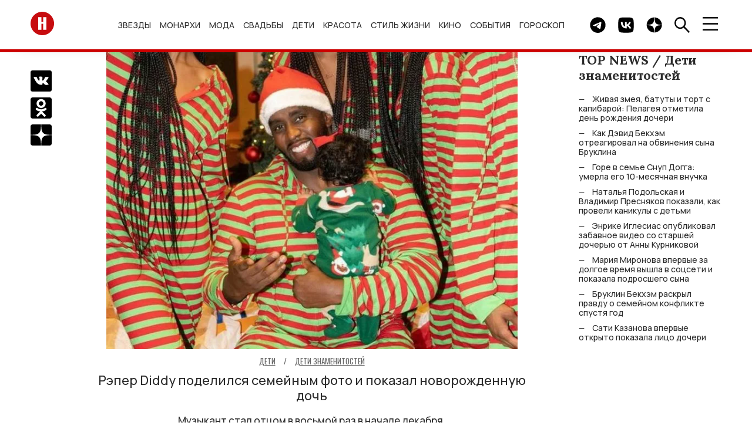

--- FILE ---
content_type: image/svg+xml
request_url: https://hellomagrussia.ru/images/articleok.svg
body_size: 477
content:
<svg xmlns="http://www.w3.org/2000/svg" viewBox="0 0 40 40" preserveAspectRatio="none meet" width="40" height="40"><path d="M36.22.29H4.8A4.31,4.31,0,0,0,.51,4.58V36A4.3,4.3,0,0,0,4.8,40.29H36.22A4.29,4.29,0,0,0,40.51,36V4.58A4.3,4.3,0,0,0,36.22.29ZM14.39,5.81A8.43,8.43,0,0,1,20.5,3.33a8.41,8.41,0,0,1,6.11,2.44,8,8,0,0,1,2.54,6,8,8,0,0,1-2.54,6,8.43,8.43,0,0,1-6.11,2.48,8.43,8.43,0,0,1-6.11-2.48,8,8,0,0,1-2.54-6A8,8,0,0,1,14.39,5.81ZM30.51,23.16a8.75,8.75,0,0,1-2.32,1.92,14,14,0,0,1-6,1.74l1.39,1.36,5.1,5a1.84,1.84,0,0,1,.59,1.36,1.86,1.86,0,0,1-.59,1.37l-.24.23a2,2,0,0,1-2.8,0c-1.38-1.35-3.1-3-5.1-5l-5.1,5a2,2,0,0,1-2.8,0l-.24-.23a1.82,1.82,0,0,1-.59-1.37,1.8,1.8,0,0,1,.59-1.36l5.09-5,1.37-1.36a13.88,13.88,0,0,1-6-1.74,8.75,8.75,0,0,1-2.32-1.92,1.79,1.79,0,0,1,0-1.94,2.22,2.22,0,0,1,.75-.83,2,2,0,0,1,1.27-.25,3.15,3.15,0,0,1,1.61.72l.72.47a10,10,0,0,0,2.3.94,11.6,11.6,0,0,0,3.31.46,11.16,11.16,0,0,0,3.39-.52,11.08,11.08,0,0,0,2.16-.83c.34-.21.6-.38.78-.52a3.15,3.15,0,0,1,1.61-.72,2,2,0,0,1,1.27.25,2.22,2.22,0,0,1,.75.83A1.81,1.81,0,0,1,30.51,23.16Z" transform="translate(-0.51 -0.29)"></path><path d="M23.5,14.7a3.91,3.91,0,0,0,1.24-2.93A4,4,0,0,0,23.5,8.84a4.31,4.31,0,0,0-6,0,4,4,0,0,0-1.24,2.93A3.91,3.91,0,0,0,17.5,14.7,4.31,4.31,0,0,0,23.5,14.7Z" transform="translate(-0.51 -0.29)"></path></svg>